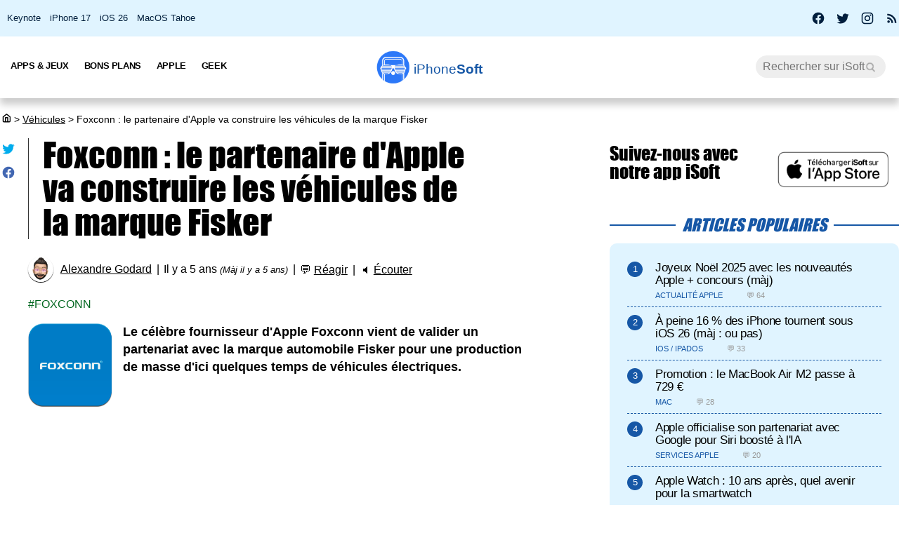

--- FILE ---
content_type: text/html; charset=UTF-8
request_url: https://iphonesoft.fr/2021/02/25/foxconn-partenaire-apple-construire-vehicules-marque-fisker
body_size: 12403
content:
<!DOCTYPE html>
<html dir="ltr" lang="fr-FR" prefix="og: http://ogp.me/ns#">
<head>
	<meta charset="utf-8" />
	<meta name="viewport" content="width=device-width, initial-scale=1, minimum-scale=1, maximum-scale=5" />

	<title>Foxconn : le partenaire d'Apple va construire les véhicules de la marque Fisker - iPhoneSoft</title>
	<link rel="preload" href="/fonts/impact.woff" as="font" type="font/woff" crossorigin="anonymous" />

	<link rel="canonical" href="https://iphonesoft.fr/2021/02/25/foxconn-partenaire-apple-construire-vehicules-marque-fisker" />
	<link rel="amphtml" href="https://iphonesoft.fr/2021/02/25/foxconn-partenaire-apple-construire-vehicules-marque-fisker?AMP=1" />
	<link rel="icon" type="image/png" href="/isoft-ico.png" />
	<link rel="shortcut icon" type="image/x-icon" href="/favicon-isoft.ico" />

	<meta name="theme-color" content="#1966b5">



<script type="application/ld+json">
{
  "@context": "http://schema.org",
  "@type": "NewsArticle",
  "headline": "Foxconn : le partenaire d'Apple va construire les véhicules de la marque Fisker",
  "keywords":"Foxconn",
  "url": "https://iphonesoft.fr/2021/02/25/foxconn-partenaire-apple-construire-vehicules-marque-fisker",

    "articleSection": "V&#233;hicules",

  "datePublished": "2021-02-25T18:26:55+01:00",
  "dateModified": "2021-02-25T19:28:06+01:00",
  "author": {
    "@type": "Person",
    "name": "Alexandre Godard"
  },
    "image": {
    "@type": "ImageObject",
    "url": "https://iphonesoft.fr/images/2021/02/fisker.jpg",
    "height": 900,
    "width": 1200  },

  
   "publisher": {
    "@type": "Organization",
    "name": "iPhoneSoft",
    "url": "https://iphonesoft.fr",
    "logo": {
      "@type": "ImageObject",
      "url": "https://iphonesoft.fr/images/appstore/705165892/isoft-le-blog-icon.png",
      "width": 200,
      "height": 200,
     "author": {
        "@type": "Thing",
        "name": "iPhoneSoft"
     }
    }
  },
  "mainEntityOfPage": {
    "@type": "WebPage",
    "@id": "https://iphonesoft.fr/2021/02/25/foxconn-partenaire-apple-construire-vehicules-marque-fisker",
  "name": "Foxconn : le partenaire d'Apple va construire les véhicules de la marque Fisker"
  }
}
</script>
<script type="application/ld+json">
{
	"@context": "http://schema.org",
	"@type": "WebSite",
	"name": "iPhoneSoft",
	"alternateName": "iPhoneSoft.fr",
	"url": "https://iphonesoft.fr",
	"potentialAction": { 
    		"@type": "SearchAction", 
    		"target": "https://iphonesoft.fr/?q={search_term}", 
    		"query-input": "required name=search_term"
    	}
}
</script>
<script type="application/ld+json">
{
	"@context": "http://schema.org",
	"@type": "Organization",
	"name": "iPhoneSoft",
	"url": "https://iphonesoft.fr",
	"sameAs": ["https://www.facebook.com/iPhoneSoft.fr", "https://twitter.com/iphonesoft_fr", "https://www.instagram.com/iphonesoft_fr"],
    "logo" : "https://iphonesoft.fr/images/appstore/705165892/isoft-le-blog-icon.png"
}
</script>
	
<script type="application/ld+json">
{"@context":"https://schema.org","@type":"BreadcrumbList","itemListElement":[{"@type":"ListItem","position":0,"item":{"@id":"https://iphonesoft.fr","name":"iSoft"}},{"@type":"ListItem","position":1,"item":{"@id":"https://iphonesoft.fr/Voitures","name":"V&#233;hicules"}},{"@type":"ListItem","position":2,"item":{"@id":"https://iphonesoft.fr/2021/02/25/foxconn-partenaire-apple-construire-vehicules-marque-fisker","name":"Foxconn : le partenaire d'Apple va construire les véhicules de la marque Fisker"}}]}</script>
<!-- Google Tag Manager -->
<script>(function(w,d,s,l,i){w[l]=w[l]||[];w[l].push({'gtm.start':
new Date().getTime(),event:'gtm.js'});var f=d.getElementsByTagName(s)[0],
j=d.createElement(s),dl=l!='dataLayer'?'&l='+l:'';j.async=true;j.src=
'https://www.googletagmanager.com/gtm.js?id='+i+dl;f.parentNode.insertBefore(j,f);
})(window,document,'script','dataLayer','GTM-K8B62KFD');</script>
<!-- End Google Tag Manager -->
	<meta name="description" lang="fr" content="Le célèbre fournisseur d'Apple Foxconn vient de valider un partenariat avec la marque automobile Fisker pour une production de masse d'ici quelques temps..." />
 	<meta name="news_keywords" content="Foxconn" /> 
	<meta name="robots" content="index, follow" />
		
  	<meta name="author" content="Alexandre Godard" />
	<meta name="verify-v1" content="y58/sO5dFB0PN3gf90fVlTF+dTQ391PEyJGBFolKgoc=" />	
	<meta name="msvalidate.01" content="AFDD5F164387978BDA99C32DEFA8CEC9" />
	<meta name="google-site-verification" content="Y-ZJgt085AeJqlpoOoJmXduAVysMHOFU627aX3mkpVE" />
	<meta name="facebook-domain-verification" content="uem2ee5dh88zkopu7s79at4hd42dt2" />
	<meta name='impact-site-verification' value='1771757877'>
	<meta name="apple-itunes-app" content="app-id=705165892, affiliate-data=at=10lsZq&ct=iPhoneSoftBanner" />
	<link rel="apple-touch-icon" href="/images/appstore/705165892/isoft-le-blog-icon.png" />


<script data-ad-client="ca-pub-2876880394645729" defer src="https://pagead2.googlesyndication.com/pagead/js/adsbygoogle.js" crossorigin="anonymous"></script>





<script async src="https://www.googletagmanager.com/gtag/js?id=G-GNM3HH4JDZ"></script>
<script>
  window.dataLayer = window.dataLayer || [];
  function gtag(){dataLayer.push(arguments);}

gtag('consent', 'default', {
  'ad_storage': 'granted',
  'ad_user_data': 'granted',
  'ad_personalization': 'denied',
  'analytics_storage': 'granted'
});

  gtag('js', new Date());
  gtag('config', 'G-GNM3HH4JDZ');


</script>



	<link href="/themes/isoft-v7/web-styles.css?20251" media="screen" rel="stylesheet" type="text/css">
	<link rel="alternate" type="application/rss+xml" title="RSS" href="https://feeds.feedburner.com/iphonesoft" />

	<link rel="next" href="/2021/02/25/iphone-12-apple-payer-24-fois" title="iPhone 12 : Apple vous propose de le payer en 24 fois" />
<link rel="prev" href="/2021/02/25/digitimes-confirme-macbook-pro-14-16-ecran-miniled" title="DigiTimes confirme les MacBook Pro 14 et 16 à écran miniLED" />

	<meta name="twitter:card" content="summary_large_image"/>
	<meta name="twitter:domain" content="iPhoneSoft.fr">
	<meta name="twitter:site" content="@iPhoneSoft_fr">
	<meta name="twitter:creator" content="@iPhoneSoft_fr"/>
	<meta name="twitter:url" content="https://iphonesoft.fr/2021/02/25/foxconn-partenaire-apple-construire-vehicules-marque-fisker"/>
	<meta name="twitter:title" content="Foxconn : le partenaire d'Apple va construire les véhicules de la marque Fisker"/>
	<meta name="twitter:description" content="Le célèbre fournisseur d'Apple Foxconn vient de valider un partenariat avec la marque automobile Fisker pour une production de masse d'ici quelques temps..." />
	<meta property="fb:app_id" content="296662390456395" />
	<meta property='og:locale' content='fr_FR'/>
	<meta property='og:title' content="Foxconn : le partenaire d'Apple va construire les véhicules de la marque Fisker"/>
	<meta property='og:description' content="Le célèbre fournisseur d'Apple Foxconn vient de valider un partenariat avec la marque automobile Fisker pour une production de masse d'ici quelques temps..."/>
	<meta property='og:url' content='https://iphonesoft.fr/2021/02/25/foxconn-partenaire-apple-construire-vehicules-marque-fisker'/>
	<meta property="og:site_name" content="iPhoneSoft.fr">
	<meta property="og:type" content="article">
	
	
<meta name="twitter:image" content="https://iphonesoft.fr/images/2021/02/fisker.jpg" /><meta property="og:image" content="https://iphonesoft.fr/images/2021/02/fisker.jpg" /><meta property="og:image:width" content="1200" />
<meta property="og:image:height" content="900" />

<link rel="dns-prefetch" href="//www.google-analytics.com" />
<link rel="dns-prefetch" href="//adservice.google.com" />
<link rel="dns-prefetch" href="//pagead2.googlesyndication.com" />
<link rel="dns-prefetch" href="//tpc.googlesyndication.com" />
<link rel="dns-prefetch" href="//ad.doubleclick.net" />
<link rel="dns-prefetch" href="//googleads.g.doubleclick.net" />
<link rel="dns-prefetch" href="//stats.g.doubleclick.net" />
<link rel="dns-prefetch" href="//cm.g.doubleclick.net" />

</head>

<body>

<!-- Google Tag Manager (noscript) -->
<noscript><iframe src="https://www.googletagmanager.com/ns.html?id=GTM-K8B62KFD"
height="0" width="0" style="display:none;visibility:hidden"></iframe></noscript>
<!-- End Google Tag Manager (noscript) -->


<input type="checkbox" class="burger" name="menu" aria-label="Menu et recherche" title="Menu et recherche" />
<div class="real_menu">	<span></span>
			<span></span>
			<span></span>
</div>


<div id="subnav">
	<div id="subnavcontainer">
		<ul id="tendances">
			<li><a href="/keynote/" title="Keynote Apple en français">Keynote</a></li>
			<li><a href="/tag/iphone-17" title="iPhone 17 Air">iPhone 17</a></li>
			<li><a href="/tag/ios-26" title="iOS 26 : date, mise à jour, nouveautés">iOS 26</a></li>
			<li><a href="/tag/tahoe" title="MacOS 26 Tahoe : date, mise à jour, nouveautés">MacOS Tahoe</a></li>
		</ul>

		<div id="social"> 
			<a title="Facebook iPhoneSoft" target="_blank" href="https://www.facebook.com/iPhoneSoft.fr" id="facebook" rel="nofollow noopener">
			<svg class="mdi-icon " width="20" height="20" fill="currentColor" viewBox="0 0 24 24"><title>Facebook</title><path d="M12 2.04C6.5 2.04 2 6.53 2 12.06C2 17.06 5.66 21.21 10.44 21.96V14.96H7.9V12.06H10.44V9.85C10.44 7.34 11.93 5.96 14.22 5.96C15.31 5.96 16.45 6.15 16.45 6.15V8.62H15.19C13.95 8.62 13.56 9.39 13.56 10.18V12.06H16.34L15.89 14.96H13.56V21.96A10 10 0 0 0 22 12.06C22 6.53 17.5 2.04 12 2.04Z"></path></svg>
			</a>
			<a title="X / Twitter iPhoneSoft" target="_blank" href="https://x.com/iphonesoft_fr" id="twitter" rel="nofollow noopener">
			<svg class="mdi-icon " width="20" height="20" fill="currentColor" viewBox="0 0 24 24"><title>Twitter</title><path d="M22.46,6C21.69,6.35 20.86,6.58 20,6.69C20.88,6.16 21.56,5.32 21.88,4.31C21.05,4.81 20.13,5.16 19.16,5.36C18.37,4.5 17.26,4 16,4C13.65,4 11.73,5.92 11.73,8.29C11.73,8.63 11.77,8.96 11.84,9.27C8.28,9.09 5.11,7.38 3,4.79C2.63,5.42 2.42,6.16 2.42,6.94C2.42,8.43 3.17,9.75 4.33,10.5C3.62,10.5 2.96,10.3 2.38,10C2.38,10 2.38,10 2.38,10.03C2.38,12.11 3.86,13.85 5.82,14.24C5.46,14.34 5.08,14.39 4.69,14.39C4.42,14.39 4.15,14.36 3.89,14.31C4.43,16 6,17.26 7.89,17.29C6.43,18.45 4.58,19.13 2.56,19.13C2.22,19.13 1.88,19.11 1.54,19.07C3.44,20.29 5.7,21 8.12,21C16,21 20.33,14.46 20.33,8.79C20.33,8.6 20.33,8.42 20.32,8.23C21.16,7.63 21.88,6.87 22.46,6Z"></path></svg>
			</a>
			<a title="Instagram iPhoneSoft" target="_blank" href="https://www.instagram.com/iphonesoft_fr/" id="instagram" rel="nofollow noopener">
			<svg class="mdi-icon " width="20" height="20" fill="currentColor" viewBox="0 0 24 24"><title>Instagram</title><path d="M7.8,2H16.2C19.4,2 22,4.6 22,7.8V16.2A5.8,5.8 0 0,1 16.2,22H7.8C4.6,22 2,19.4 2,16.2V7.8A5.8,5.8 0 0,1 7.8,2M7.6,4A3.6,3.6 0 0,0 4,7.6V16.4C4,18.39 5.61,20 7.6,20H16.4A3.6,3.6 0 0,0 20,16.4V7.6C20,5.61 18.39,4 16.4,4H7.6M17.25,5.5A1.25,1.25 0 0,1 18.5,6.75A1.25,1.25 0 0,1 17.25,8A1.25,1.25 0 0,1 16,6.75A1.25,1.25 0 0,1 17.25,5.5M12,7A5,5 0 0,1 17,12A5,5 0 0,1 12,17A5,5 0 0,1 7,12A5,5 0 0,1 12,7M12,9A3,3 0 0,0 9,12A3,3 0 0,0 12,15A3,3 0 0,0 15,12A3,3 0 0,0 12,9Z"></path></svg>
			</a>
			
			<a title="Rss iPhoneSoft" target="_blank" href="https://feeds.feedburner.com/iphonesoft" id="rss" rel="nofollow noopener">
			<svg class="mdi-icon " width="20" height="20" fill="currentColor" viewBox="0 0 24 24"><title>RSS</title><path d="M6.18,15.64A2.18,2.18 0 0,1 8.36,17.82C8.36,19 7.38,20 6.18,20C5,20 4,19 4,17.82A2.18,2.18 0 0,1 6.18,15.64M4,4.44A15.56,15.56 0 0,1 19.56,20H16.73A12.73,12.73 0 0,0 4,7.27V4.44M4,10.1A9.9,9.9 0 0,1 13.9,20H11.07A7.07,7.07 0 0,0 4,12.93V10.1Z"></path></svg>
			</a>
		</div>
	</div>
</div>

	<header>

		<nav>

			<div id="menu">


				<ul id="univers">

					<li>
						<a class="title isoft-logo" href="/" title="La référence de l'actualité Apple et geek avec de l'info, des rumeurs, des avis et des tests en français pour les appareils, les OS, les apps et les jeux."><span class="light">iPhone</span>Soft</a>
						<!--<ul>
							<li>
								<a class="itweak-logo" href="https://iphonetweak.fr" title="La référence pour exploiter son iPhone et iPad avec le Jailbreak. Personnalisez iOS et iPadOS avec les meilleurs tweaks et thèmes.">iPhoneTweak</a>
							</li>

					</ul>-->
				</li>

			</ul>
			<ul class="internLinks">

<li class="parent" id="univers-mobile"><span onclick="toggle_menu('menu1');">Univers</span>
<!--<ul id="menu1">
							
							<li>
								<a class="itweak-logo" href="https://iphonetweak.fr" title="La référence pour exploiter son iPhone et iPad avec le Jailbreak. Personnalisez iOS et iPadOS avec les meilleurs tweaks et thèmes.">iPhoneTweak</a>
							
	
						
					</ul></li>-->
</li>

				

				<li class="parent"><span onclick="toggle_menu('menu2')" >Apps & Jeux
					<ul id="menu2">
						<li><a href="/tag/app-gratuite" title="App Gratuite iPhone et iPad">App Gratuite</a></li>							
						<li><a href="/Applications-iphone" title="App pour iPhone / iPad">Applications iOS</a></li>
						<li><a href="/Applications-mac" title="App pour Mac">Applications Mac</a></li>
						<li><a href="/Jeux-videos" title="Jeux pour iPhone / iPad">Jeux iOS</a></li>
						<li><a href="/Jeux-video-mac" title="Jeux pour Mac">Jeux Mac</a></li>
						<li><a href="/top-iphone-gratuit" title="top 100 des meilleurs jeux et apps pour iPhone">Top 100 apps iPhone</a></li>
						<li><a href="/top-ipad-gratuit" title="top 100 des meilleurs jeux et apps pour iPad">Top 100 apps iPad</a></li>



					</ul>
				</li>
				<li class="parent"><span onclick="toggle_menu('menu3');"  >Bons Plans
					<ul id="menu3">
						<li><a href="/forfait-mobile" title="Bons plans forfaits iPhone en promo">Forfaits pas chers</a></li>
						<li><a href="/Bons-plans" title="Bons plans iPhone et iPad sur App Store">Bons Plans Apps</a></li>
						<li><a href="https://bonplanmobile.com" target="_blank" title="Bons plans mobile : promo sur iPhone, iPad, accessoires, coques, chargeurs, casques, écouteurs, ..." rel="nofollow">Boutique</a></li>


						<li><a href="https://amzn.to/2PRnkyW" title="Bons plans Amazon : ventes flash" rel="nofollow" target="_blank">Amazon : ventes flash</a></li>
						<li><a href="https://rover.ebay.com/rover/1/709-53476-19255-0/1?ff3=4&pub=5575422662&toolid=10001&campid=5338368776&mpre=https://www.ebay.fr/deals/high-tech" title="Bons plans Ebay" rel="nofollow" target="_blank">Ebay : bons plans</a></li>
						<li><a href="https://www.awin1.com/cread.php?awinmid=7735&amp;awinaffid=297849&amp;clickref=&amp;p=https://www.darty.com/nav/achat/bons_plans/index.html" title="Bons plans Darty : promos" rel="nofollow" target="_blank">Darty : bons plans</a></li>
						<li><a href="https://www.awin1.com/cread.php?awinmid=12665&amp;awinaffid=297849&amp;clickref=&amp;p=https://www.fnac.com/Ventes-Flash/shi42245/w-4" title="Bons plans Fnac : ventes flash" rel="nofollow" target="_blank">Fnac : ventes flash</a></li>




			
						<li><a href="/top-musique">Top 100 musique</a></li>

						<li><a href="/top-movies">Top 100 vidéo</a></li>
						
					</ul>
				</li>



				

				<li class="parent"><span onclick="toggle_menu('menu4');" >Apple
					<ul id="menu4">
						<li><a href="/Actualite-apple" title="Actualité Apple, iPhone, iPod, iPod Touch, iPad, iPad Air et iPad Mini">Actualité</a></li>
						<li><a href="/Ios" title="iOS : firmwares iPhone et iPad Apple">iOS / iPadOS</a></li>
						<li><a href="/Macos" title="MacOS : firmwares ordinateurs Mac Apple">MacOS</a></li>
						<li><a href="/Accessoires-apple" title="Accessoires pour appareils Apple">Accessoires</a></li>
						<li><a href="/Services-apple" title="Service d'Apple : Siri, Apple Music, Apple Pay, iTunes, Apple TV Plus, Apple Arcade, Apple Card, et plus">Services</a></li>
						<li><a href="/Vision" title="Apple Vision Pro : l'ordinateur spatial">Vision</a></li>
						<li><a href="/Iphone" title="iPhone d'Apple">iPhone</a></li>	
						<li><a href="/Ipad" title="iPad d'Apple">iPad</a></li>		
						<li><a href="/Apple-watch" title="Apple Watch">Apple Watch</a></li>
						<li><a href="/Apple-tv" title="Apple tv">Apple TV</a></li>
						<li><a href="/Airpods" title="AirPods d'Apple">AirPods</a></li>
						<li><a href="/Mac" title="MacBook, Mac mini, iMac, Mac Studio, Mac Pro">Mac</a></li>
						<li><a href="/Ipod" title="iPod Touch d'Apple">iPod Touch</a></li>
						<li><a href="/Homepod" title="Homepod d'Apple">HomePod</a></li>
						<li><a href="/Beats" title="Beats : casques et écouteurs">Beats</a></li>
						<li><a href="/Carplay" title="Carplay d'Apple">Carplay</a></li>
						<li><a href="/Developpement" title="Développement Apple en swift, swiftUI et objective-c">Dev iOS</a></li>
						<li><a href="/tag/test">Tests</a></li>
<li><a href="/Tuto-comment-ca-marche">Tutos et astuces</a></li>
						<li><a href="/Applications-cydia" title="Jailbreak et Cydia">Jailbreak</a></li>
						

					</ul>
				</li>

				<li class="parent"><span onclick="toggle_menu('menu5');" >Geek
					<ul id="menu5">
						<li><a href="/Android-concurrence" title="Android">Android</a></li>
						<li><a href="/Windows" title="Windows sur Mac">Windows</a></li>
						<li><a href="/Linux" title="Linux sur Mac">Linux</a></li>
						<li><a href="/Forfaits" title="Forfaits iPhone">Forfaits</a></li>
						<li><a href="/Montres" title="Montres connectées et bracelets">Montres</a></li>
						<li><a href="/Consoles" title="consoles de jeux vidéo">Consoles</a></li>
						<li><a href="/Domotique" title="Maison connectée">Domotique</a></li>
						<li><a href="/Geekeries" title="Geekeries : la culture geek et IA">Geek & IA</a></li>
						<li><a href="/Tv-son" title="Télévisions connectées, dongles, casques, écouteurs, barres de son">TV & Son</a></li>
						<li><a href="/Video" title="Vidéo : films, séries, VOD, Netflix, Apple TV+, ...">Vidéo</a></li>
						<li><a href="/Musique" title="Musique : albums, singles, Apple Music, Spotify, Deezer, ...">Musique</a></li>
						<li><a href="/Fond-d-ecrans-wallpaper-et-themes" title="Wallpapers iPhone et iPad">Fonds d'écran</a></li>
						<li><a href="/Voitures" title="Véhicules électriques, hybrides, connectées et autonomes">Véhicules</a></li>
						<li><a href="/Concours-iphone" title="Concours iPhone, iPad et Mac">Concours</a></li>
				
					</ul>
				</li>

			</ul>



			<form class="research" action="/" method="get"> <!-- barre de recherche -->
				<input name="q" id="q" type="search" size="30" value="" placeholder="Rechercher sur iSoft" accesskey="4" aria-label="Recherche" title="Recherche" />

				<input id="go" type="submit" class="submit" value="Go" />

			</form>
			
		</div>
	</nav>
<div class="mobile_title hide_web">
<span class="logo" title="logo iPhoneSoft"></span> <a class="title isoft-logo" href="/" title="La référence de l'actualité Apple et geek avec de l'info, des rumeurs, des avis et des tests en français pour les appareils, les OS, les apps et les jeux."><span class="light">iPhone</span>Soft</a>
</div>

</header>
	<div class="bigcontainer">

		<section id="iphone">
			  
			<div id="breadcrumbs"><p><a href="/" title="Accueil iPhoneSoft : actualité Apple" ><svg class="mdi-icon" width="16" height="15" fill="currentColor" viewbox="0 0 15 16"><title>Accueil</title><path d="M 8.539062 2.40625 C 8.808594 2.199219 9.191406 2.199219 9.460938 2.40625 L 14.710938 6.492188 C 14.894531 6.632812 15 6.851562 15 7.082031 L 15 13.5 C 15 14.558594 14.140625 15.417969 13.082031 15.417969 L 4.917969 15.417969 C 3.859375 15.417969 3 14.558594 3 13.5 L 3 7.082031 C 3 6.851562 3.105469 6.632812 3.289062 6.492188 Z M 9 3.949219 L 4.5 7.449219 L 4.5 13.5 C 4.5 13.707031 4.652344 13.878906 4.847656 13.910156 L 4.917969 13.917969 L 6.5 13.917969 L 6.5 8.25 C 6.5 7.867188 6.792969 7.546875 7.164062 7.503906 L 7.25 7.5 L 10.75 7.5 C 11.136719 7.5 11.453125 7.789062 11.496094 8.164062 L 11.5 8.25 L 11.5 13.917969 L 13.082031 13.917969 C 13.289062 13.917969 13.460938 13.765625 13.496094 13.566406 L 13.5 13.5 L 13.5 7.449219 Z M 10 9 L 8 9 L 8 13.917969 L 10 13.917969 Z M 10 9 "></path></svg></a> <span>></span> <a href="/Voitures">V&#233;hicules</a> <span>></span> Foxconn : le partenaire d'Apple va construire les véhicules de la marque Fisker</p></div>
			 					
				

<article class="news">


<ul class="post-share">
<li><a href="https://twitter.com/share?text=Super+article+sur+iPhoneSoft&amp;url=https%3A%2F%2Fiphonesoft.fr%2F2021%2F02%2F25%2Ffoxconn-partenaire-apple-construire-vehicules-marque-fisker" class="as-twitter" title="Tweet" rel="nofollow" target="_blank"><svg class="mdi-icon " width="20" height="20" fill="currentColor" viewbox="0 0 24 24"><title>Twitter</title><path d="M22.46,6C21.69,6.35 20.86,6.58 20,6.69C20.88,6.16 21.56,5.32 21.88,4.31C21.05,4.81 20.13,5.16 19.16,5.36C18.37,4.5 17.26,4 16,4C13.65,4 11.73,5.92 11.73,8.29C11.73,8.63 11.77,8.96 11.84,9.27C8.28,9.09 5.11,7.38 3,4.79C2.63,5.42 2.42,6.16 2.42,6.94C2.42,8.43 3.17,9.75 4.33,10.5C3.62,10.5 2.96,10.3 2.38,10C2.38,10 2.38,10 2.38,10.03C2.38,12.11 3.86,13.85 5.82,14.24C5.46,14.34 5.08,14.39 4.69,14.39C4.42,14.39 4.15,14.36 3.89,14.31C4.43,16 6,17.26 7.89,17.29C6.43,18.45 4.58,19.13 2.56,19.13C2.22,19.13 1.88,19.11 1.54,19.07C3.44,20.29 5.7,21 8.12,21C16,21 20.33,14.46 20.33,8.79C20.33,8.6 20.33,8.42 20.32,8.23C21.16,7.63 21.88,6.87 22.46,6Z"></path></svg></a></li>
	
<li>		<a href="https://www.facebook.com/sharer/sharer.php?u=https%3A%2F%2Fiphonesoft.fr%2F2021%2F02%2F25%2Ffoxconn-partenaire-apple-construire-vehicules-marque-fisker&t=iPhoneSoft" class="as-facebook" title="Partager sur Facebook" target="_blank" rel="nofollow"><svg class="mdi-icon " width="20" height="20" fill="currentColor" viewBox="0 0 24 24"><title>Facebook</title><path d="M12 2.04C6.5 2.04 2 6.53 2 12.06C2 17.06 5.66 21.21 10.44 21.96V14.96H7.9V12.06H10.44V9.85C10.44 7.34 11.93 5.96 14.22 5.96C15.31 5.96 16.45 6.15 16.45 6.15V8.62H15.19C13.95 8.62 13.56 9.39 13.56 10.18V12.06H16.34L15.89 14.96H13.56V21.96A10 10 0 0 0 22 12.06C22 6.53 17.5 2.04 12 2.04Z"></path></svg></a></li>
</ul>



	<h1>Foxconn : le partenaire d'Apple va construire les véhicules de la marque Fisker	</h1>

	<ul class="post-info">
		<li><img alt="auteur" class="lazy avatar" src='/images/blank.gif' data-src="/images/redacteurs/dargo.gif"><a class="redac" href="/redacteur/dargo">Alexandre Godard</a></li>
		<li>Il y a 5 ans <em>(Màj il y a 5 ans)</em></li>
		<li>💬 <span  onclick="scrollToElement('com');" class="react">Réagir</span></li>  
 
		<li>🔈 <span id="speak" onclick="speech('content','speak')">Écouter</span></li>
				
		<!--<li><iframe class="facebook" loading="lazy" src="https://www.facebook.com/plugins/like.php?href=https%3A%2F%2Fiphonesoft.fr%2F2021%2F02%2F25%2Ffoxconn-partenaire-apple-construire-vehicules-marque-fisker&amp;width=150&amp;layout=button_count&amp;action=like&amp;size=large&amp;lazy=true&amp;share=false&amp;height=30&amp;appId" width="150" height="30" scrolling="no" frameborder="0" allowfullscreen="true" allow="autoplay; clipboard-write; encrypted-media; picture-in-picture; web-share" title="Facebook like"></iframe>-->
		</li>   
		      		
		
	</ul>


	<ul class="post-tag">
		<li><a href="/tag/foxconn" rel="tag" title="Foxconn">Foxconn</a></li>	</ul>
	

<div id="content">
	
		<p><img src="/images/blank.gif" data-src="/images/_042020/foxconn-icon.png" class="lazy img_margin" alt="foxconn apple icon" title="" width="" /><strong>Le célèbre fournisseur d'Apple Foxconn vient de valider un partenariat avec la marque automobile Fisker pour une production de masse d'ici quelques temps de véhicules électriques.</strong></p><div id="promo-one"></div><div class="pub"><ins class="adsbygoogle"
					style="display:block; text-align:center;"
					data-ad-layout="in-article"
					data-ad-format="fluid"
					data-ad-client="ca-pub-2876880394645729"
					data-ad-slot="6501882873"></ins>
					<script>
						(adsbygoogle = window.adsbygoogle || []).push({});
					</script>
					</div>&nbsp;

<h2>Foxconn muscle son jeu dans le domaine automobile</h2>

<p>À l'heure ou Apple cherche un partenariat avec un constructeur automobile pour produire son Apple Car, son fournisseur de longue date Foxconn continue d'augmenter sa présence dans la construction automobile. C'est ainsi que <a href="https://www.bnnbloomberg.ca/apple-partner-foxconn-to-form-ev-partnership-with-fisker-1.1567958" rel="nofollow noopener" target="_blank">Bloomberg</a> rapporte que Foxconn Technology Group de son nom complet,&nbsp;vient de signer un partenariat avec la marque Fisker qui devrait être totalement validé dans quelques mois.</p>
<img src="/images/blank.gif" data-src="/images/2021/02/fisker.jpg" class="lazy " alt="fisker" title="fisker" width="100%" />
<p>Fisker qui compte vendre ses premiers modèles de voitures électriques dans quelques années donne sa confiance à&nbsp;la société taïwanaise pour produire pas moins de 250 000 véhicules par an qui seront livrés partout à travers le monde et notamment en Europe, aux Etats-Unis, en Chine, en Inde... Une production qui devrait démarrer au dernier trimestre 2023.<br />
<br />
Après avoir signé il y a quelques semaines un partenariat pour fabriquer les véhicules de la société chinoise nommée Byton, Foxconn prouve qu'il est bel et bien un sérieux fabriquant&nbsp;automobile pour plusieurs marques à travers le monde.&nbsp;<br />
<br />
Si vous êtes intéressé&nbsp;par le monde automobile et que vous ne connaissez pas encore la marque Fisker, rendez-vous sur leur site <a href="https://www.fiskerinc.com/" rel="nofollow noopener" target="_blank">www.fiskerinc.com</a>&nbsp;pour en découvrir davantage.</p></div>



</article>


<div id="retroviseur">
<div class="subsection">Poursuivez la lecture</div>
	<ul><li><a href="https://iphonesoft.fr/2021/08/12/foxconn-construction-usine-vehicules-electriques-apple-car-venir"><img alt="foxconn icon" class="img_margin vertical_midd lazy" src="/images/blank.gif" data-src="/images/_042020/foxconn-icon.png">Foxconn lance la construction d'une usine de véhicules électriques (Apple Car à venir ?)</a></li><li><a href="https://iphonesoft.fr/2025/12/30/ford-confirme-maintien-apple-carplay-vehicules"><img alt="ford service icon" class="img_margin vertical_midd lazy" src="/images/blank.gif" data-src="/images/appstore/811243408/ford-service-icon.png">Ford confirme le maintien d'Apple CarPlay dans ses véhicules</a></li><li><a href="https://iphonesoft.fr/2025/12/15/apple-music-debarque-nativement-vehicules-general-motors"><img alt="musique icon" class="img_margin vertical_midd lazy" src="/images/blank.gif" data-src="/images/appstore/1108187390/musique-icon.png">Apple Music débarque nativement dans les véhicules General Motors</a></li><li><a href="https://iphonesoft.fr/2025/12/03/apple-etend-carkeys-vehicules-audi-chinois"><img alt="myaudi icon" class="img_margin vertical_midd lazy" src="/images/blank.gif" data-src="/images/appstore/440464115/myaudi-icon.png">Apple étend CarKeys aux véhicules Audi chinois</a></li><li><a href="https://iphonesoft.fr/2024/06/25/nouveau-scandale-foxconn-partenaire-fabrication-apple-refuse-femmes-mariees"><img alt="foxconn icon" class="img_margin vertical_midd lazy" src="/images/blank.gif" data-src="/images/_042020/foxconn-icon.png">Nouveau scandale chez Foxconn, le partenaire de fabrication d’Apple refuse les femmes mariées</a></li><li><a href="https://iphonesoft.fr/2023/07/31/apple-vision-pro-luxshare-unique-partenaire-assemblage-foxconn-ecarte"><img alt="luxshare icon" class="img_margin vertical_midd lazy" src="/images/blank.gif" data-src="/images/2025/04/luxshare-icon.png">Apple Vision Pro : Luxshare serait l'unique partenaire d'assemblage, Foxconn est écarté !</a></li></ul></div>


<div class="subsection" id="com">Les réactions</div>
	<div id="comList">
		<blockquote>Aucun commentaire pour le moment, lancez la discussion.</blockquote>
		
	</div>


<div class="subsection subsectionBlue" id="co">Donnez votre avis</div>
<div id="showAddCom" onclick="getElementById('addCom').style.display=''; this.style.display='none';">Cliquez pour commenter</div>
<div id="addCom" style="display:none">
	
				


<form action="https://iphonesoft.fr/2021/02/25/foxconn-partenaire-apple-construire-vehicules-marque-fisker#com" method="post" id="comment-form" enctype="multipart/form-data">
	<div>
						<div id="infos">
			<input name="c_nom" id="c_nom" type="text" size="30" maxlength="255" placeholder="Pseudo" title="Votre pseudo" value="" />
		
			<input name="c_mail" id="c_mail" type="text" size="30" maxlength="255" placeholder="Email" title="Votre email" value="" />
		</div>

				
		<p id="message">
			<textarea name="c_content" id="c_content" onkeyup="textAreaAdjust(this)" placeholder="
Tout message ne respectant pas les règles sera modéré (spam, pub, insulte, ...)
" title="Votre message"></textarea>
			
			<span><small>&nbsp;</small></span>
		</p>
		




<br />
		<p id="captcha" class="captcha h">
		  <label for="dc_captcha"><span id="udav"><strong><span class="pink">o</span><span class="pink">s</span><span>2</span></strong></span></label>
		  <input name="dc_captcha" id="dc_captcha" type="text" title="captcha anti-spam" size="10" class="formInput" placeholder="Recopiez le code indiqu&eacute;" /><input name="dc_captcha_code" value="330695f7c0f60f05ca2369aed99034af" type="hidden" />		</p>
<br />
		
		<p id="newsletter">
			<input type="checkbox" id="c_optin" name="c_optin" />
			<label for="c_optin">Recevoir nos informations importantes, cf mentions légales en bas de page.</label>
		</p>
			
<p id="remember"><input type="checkbox" id="c_remember" name="c_remember" />
			<label for="c_remember">Se souvenir de mes informations</label>
		</p>


	        
<p id="notif">
			<input type="checkbox" id="c_trackback" name="c_trackback">
			<label for="c_trackback">Etre notifié en cas de réponse ?</label>
		</p>
<input type="hidden" name="redir" value="https://iphonesoft.fr/2021/02/25/foxconn-partenaire-apple-construire-vehicules-marque-fisker" />

			<br /><input id="validate" type="submit" class="preview" value="Je commente l'article" />
		<br />
</div>

</form>
	
</div>



<div class="subsection">Vous aimerez peut-être</div>

<div class="relatives">
<ins class="adsbygoogle"
     style="display:block"
     data-ad-format="autorelaxed"
     data-ad-client="ca-pub-2876880394645729"
     data-ad-slot="5679702280"></ins>
     <script>
	(adsbygoogle = window.adsbygoogle || []).push({});
     </script>

</div>

 




 

<br />

				


		</section> <!-- fin iphone -->
<section id="sidebarPost">

<div id="app">
<div id="app_title">Suivez-nous avec notre app iSoft</div>
<a id="app_link" href="https://apple.co/2qnqYEL" rel="nofollow noopener" target="_blank" title="iSoft v9 par iPhoneSoft pour iPhone 16, iPhone 15, iPhone 14, iPhone 13, iPhone 12, iPhone 11, iPhone XS / XR, iPod Touch, iPad, iPad Air, iPad Pro, iPad Mini, Apple Watch, Vision Pro et Mac"></a>
</div>




<div class="subtitle">Articles populaires</div>
<div id="lastArticles" class="box"> 
 
<ul><li class="top"><a title="Joyeux Noël 2025 avec les nouveautés Apple + concours  (màj)" href="https://iphonesoft.fr/2025/12/25/joyeux-noel-2025-nouveautes-apple-concours">Joyeux Noël 2025 avec les nouveautés Apple + concours  (màj)</a><span><small class="blue">Actualit&#233; Apple</small>  <small class="gray">💬 64</small></span></li><li class="top"><a title="À peine 16 % des iPhone tournent sous iOS 26 (màj : ou pas)" href="https://iphonesoft.fr/2026/01/08/peine-16-pourcent-iphone-tournent-ios-26">À peine 16 % des iPhone tournent sous iOS 26 (màj : ou pas)</a><span><small class="blue">iOS / iPadOS</small>  <small class="gray">💬 33</small></span></li><li class="top"><a title="Promotion : le MacBook Air M2 passe à 729 € " href="https://iphonesoft.fr/2022/08/11/promo-macbook-air-m2-version-256-go">Promotion : le MacBook Air M2 passe à 729 € </a><span><small class="blue">Mac</small>  <small class="gray">💬 28</small></span></li><li class="top"><a title="Apple officialise son partenariat avec Google pour Siri boosté à l'IA" href="https://iphonesoft.fr/2026/01/12/apple-officialise-partenariat-google-siri-booste-ia">Apple officialise son partenariat avec Google pour Siri boosté à l'IA</a><span><small class="blue">Services Apple</small>  <small class="gray">💬 20</small></span></li><li class="top"><a title="Apple Watch : 10 ans après, quel avenir pour la smartwatch " href="https://iphonesoft.fr/2026/01/04/apple-watch-10-ans-apres-avenir-smartwatch">Apple Watch : 10 ans après, quel avenir pour la smartwatch </a><span><small class="blue">Apple Watch</small>  <small class="gray">💬 15</small></span></li><li class="top"><a title="L'iPhone Air d'Apple est en promotion à -150 € " href="https://iphonesoft.fr/2025/10/14/iphone-air-apple-promotion">L'iPhone Air d'Apple est en promotion à -150 € </a><span><small class="blue">iPhone</small>  <small class="gray">💬 13</small></span></li><li class="top"><a title="ChatGPT Go : une nouvelle formule à 8 € par mois en France (et bientôt de la pub)" href="https://iphonesoft.fr/2025/12/19/chatgpt-go-nouvelle-formule-abonnement-8-euro-mois-france">ChatGPT Go : une nouvelle formule à 8 € par mois en France (et bientôt de la pub)</a><span><small class="blue">Applications mobile</small>  <small class="gray">💬 13</small></span></li><li class="top"><a title="L’Italie frappe Apple d'une amende record pour le suivi ATT sur iPhone" href="https://iphonesoft.fr/2025/12/22/italie-frappe-apple-amende-record-suivi-att-iphone">L’Italie frappe Apple d'une amende record pour le suivi ATT sur iPhone</a><span><small class="blue">Actualit&#233; Apple</small>  <small class="gray">💬 13</small></span></li><li class="top"><a title="La roadmap d'Apple sur iOS : 26.4, 26.5, 26.6, 27, 27.1, 27.2" href="https://iphonesoft.fr/2026/01/08/roadmap-apple-ios-26-4-26-5-26-6-27-27-1-27-2">La roadmap d'Apple sur iOS : 26.4, 26.5, 26.6, 27, 27.1, 27.2</a><span><small class="blue">iOS / iPadOS</small>  <small class="gray">💬 13</small></span></li><li class="top"><a title="Noël : grosse promotion sur le MacBook Air M4 à 942 € " href="https://iphonesoft.fr/2025/04/02/promotion-macbook-air-m4">Noël : grosse promotion sur le MacBook Air M4 à 942 € </a><span><small class="blue">Mac</small>  <small class="gray">💬 12</small></span></li></ul></div>


	<div class="center">
		<ins class="adsbygoogle"
     style="display:block"
     data-ad-client="ca-pub-2876880394645729"
     data-ad-slot="7827805709"
     data-ad-format="auto"
     data-full-width-responsive="true"></ins>					
	<script>
		(adsbygoogle = window.adsbygoogle || []).push({});
	</script>	</div>


<div id="underpost">
<div class="subtitle">Les derniers articles</div>
<ul><li><img alt="L’Europe fait marche arrière sur le tout électrique en 2035"  class="lazy" data-src="/images/_062019/i-pace-voiture-electrique-photo.jpg" src="/images/blank.gif"  /><span class='infos'><span class='cat'>V&#233;hicules</span><a href="https://iphonesoft.fr/2025/12/20/europe-marche-arriere-electrique-2035">L’Europe fait marche arrière sur le tout électrique en 2035</a><span class='date'>20/12 <strong>Dargo</strong></span></span></li><li><img alt="Apple Music débarque nativement dans les véhicules General Motors"  class="lazy" data-src="/images/2023/11/general-motors.jpg" src="/images/blank.gif"  /><span class='infos'><span class='cat'>V&#233;hicules</span><a href="https://iphonesoft.fr/2025/12/15/apple-music-debarque-nativement-vehicules-general-motors">Apple Music débarque nativement dans les véhicules General Motors</a><span class='date'>15/12 <strong>Dargo</strong></span></span></li><li><img alt="On a testé le robot-taxi sans chauffeur de Waymo à Los Angeles"  class="lazy" data-src="/images/2025/11/waymo-test.jpg" src="/images/blank.gif"  /><span class='infos'><span class='cat'>V&#233;hicules</span><a href="https://iphonesoft.fr/2025/11/29/teste-robot-taxi-chauffeur-waymo-los-angeles">On a testé le robot-taxi sans chauffeur de Waymo à Los Angeles</a><span class='date'>29/11 <strong>Dargo</strong></span></span></li><li><img alt="Tesla s'est un peu emballée sur l'arrivé du FSD en Europe"  class="lazy" data-src="/images/2023/12/tesla-model-3-autopilot.jpeg" src="/images/blank.gif"  /><span class='infos'><span class='cat'>V&#233;hicules</span><a href="https://iphonesoft.fr/2025/11/25/tesla-emballee-fsd-europe">Tesla s'est un peu emballée sur l'arrivé du FSD en Europe</a><span class='date'>25/11 <strong>Dargo</strong></span></span></li><li><img alt="Elon Musk : l'IA et les robots vont rendre le travail optionnel"  class="lazy" data-src="/images/2022/10/optimus-tesla-robot-2022.jpg" src="/images/blank.gif"  /><span class='infos'><span class='cat'>V&#233;hicules</span><a href="https://iphonesoft.fr/2025/11/22/elon-musk-ia-robots-rendre-travail-optionnel">Elon Musk : l'IA et les robots vont rendre le travail optionnel</a><span class='date'>22/11 <strong>Dargo</strong></span></span></li><li><img alt="Les actionnaires de Tesla lâchent 1 000 milliards pour garder Elon Musk"  class="lazy" data-src="/images/2025/06/tesla-robotaxi.jpg" src="/images/blank.gif"  /><span class='infos'><span class='cat'>V&#233;hicules</span><a href="https://iphonesoft.fr/2025/11/07/actionnaires-tesla-lachent-1-000-milliards-garder-elon-musk">Les actionnaires de Tesla lâchent 1 000 milliards pour garder Elon Musk</a><span class='date'>07/11 <strong>Alban</strong></span></span></li><li><img alt="Tesla Model Y Standard : les compromis de la version à 39 990 €"  class="lazy" data-src="/images/2025/10/model-y-standard-tesla.jpg" src="/images/blank.gif"  /><span class='infos'><span class='cat'>V&#233;hicules</span><a href="https://iphonesoft.fr/2025/10/10/tesla-model-standard-compromis-version-39-990-euro">Tesla Model Y Standard : les compromis de la version à 39 990 €</a><span class='date'>10/10 <strong>Alban</strong></span></span></li><li><img alt="Elon Musk pourrait gagner 1 000 milliards de dollars en 10 ans grâce à Tesla"  class="lazy" data-src="/images/2021/07/elon-musk-ceo-tesla.jpg" src="/images/blank.gif"  /><span class='infos'><span class='cat'>V&#233;hicules</span><a href="https://iphonesoft.fr/2025/09/05/tesla-1-000-milliards-dollars-10-ans-elon-musk">Elon Musk pourrait gagner 1 000 milliards de dollars en 10 ans grâce à Tesla</a><span class='date'>05/09 <strong>Dargo</strong></span></span></li><li><img alt="Les nouveaux Rivian R1S / R1T sont compatibles avec Car Keys d'Apple (màj)"  class="lazy" data-src="/images/2024/06/rivian-r1s-2025.jpg" src="/images/blank.gif"  /><span class='infos'><span class='cat'>V&#233;hicules</span><a href="https://iphonesoft.fr/2024/06/07/nouveaux-rivian-r1s-r1t-compatibles-car-keys-apple">Les nouveaux Rivian R1S / R1T sont compatibles avec Car Keys d'Apple (màj)</a><span class='date'>29/08 <strong>Alban</strong></span></span></li><li><img alt="La Geely EX5 ajoute Apple CarPlay via une mise à jour gratuite"  class="lazy" data-src="/images/2025/08/geely-ex5-carplay.jpg" src="/images/blank.gif"  /><span class='infos'><span class='cat'>V&#233;hicules</span><a href="https://iphonesoft.fr/2025/08/20/geely-ex5-ajoute-apple-carplay-mise-jour-gratuite">La Geely EX5 ajoute Apple CarPlay via une mise à jour gratuite</a><span class='date'>20/08 <strong>Alban</strong></span></span></li><li><img alt="Tesla va utiliser Unreal Engine pour transformer l’affichage d’Autopilot"  class="lazy" data-src="/images/2025/08/tesla-autopilot-unreal-engine.jpg" src="/images/blank.gif"  /><span class='infos'><span class='cat'>V&#233;hicules</span><a href="https://iphonesoft.fr/2025/08/09/tesla-utiliser-unreal-engine-transformer-affichage-autopilot">Tesla va utiliser Unreal Engine pour transformer l’affichage d’Autopilot</a><span class='date'>09/08 <strong>Dargo</strong></span></span></li><li><img alt="Tesla retire les Model S et X sur le marché européen"  class="lazy" data-src="/images/_022015/tesla-x.jpg" src="/images/blank.gif"  /><span class='infos'><span class='cat'>V&#233;hicules</span><a href="https://iphonesoft.fr/2025/07/31/tesla-retire-model-s-x-marche-europeen">Tesla retire les Model S et X sur le marché européen</a><span class='date'>31/07 <strong>Nadim</strong></span></span></li><li><img alt="Samsung va produire les nouvelles puces AI6 de Tesla"  class="lazy" data-src="/images/2025/01/tesla-model-y-2025-interieur.jpg" src="/images/blank.gif"  /><span class='infos'><span class='cat'>V&#233;hicules</span><a href="https://iphonesoft.fr/2025/07/28/samsung-produire-nouvelles-puces-ai6-tesla">Samsung va produire les nouvelles puces AI6 de Tesla</a><span class='date'>28/07 <strong>Alban</strong></span></span></li><li><img alt="L'IA Grok arrive dans les Tesla ce mois-ci"  class="lazy" data-src="/images/2025/01/tesla-model-y-2025-2.jpg" src="/images/blank.gif"  /><span class='infos'><span class='cat'>V&#233;hicules</span><a href="https://iphonesoft.fr/2025/07/10/ia-grok-tesla-mois-ci">L'IA Grok arrive dans les Tesla ce mois-ci</a><span class='date'>10/07 <strong>Dargo</strong></span></span></li><li><img alt="Tesla épinglée en France pour pratiques trompeuses sur l'autopilot"  class="lazy" data-src="/images/2023/12/logo-tesla-big.jpg" src="/images/blank.gif"  /><span class='infos'><span class='cat'>V&#233;hicules</span><a href="https://iphonesoft.fr/2025/06/25/tesla-epinglee-france-pratiques-trompeuses-autopilot">Tesla épinglée en France pour pratiques trompeuses sur l'autopilot</a><span class='date'>25/06 <strong>Nadim</strong></span></span></li><li><img alt="Tesla lance ses Robotaxi à Austin au Texas"  class="lazy" data-src="/images/2025/06/tesla-robotaxi.jpg" src="/images/blank.gif"  /><span class='infos'><span class='cat'>V&#233;hicules</span><a href="https://iphonesoft.fr/2025/06/23/tesla-robotaxi-austin-texas">Tesla lance ses Robotaxi à Austin au Texas</a><span class='date'>23/06 <strong>Alban</strong></span></span></li><li><img alt="Uber se lance dans les robotaxis en Europe avec Momenta dès 2026"  class="lazy" data-src="/images/2025/05/momenta-uber.jpg" src="/images/blank.gif"  /><span class='infos'><span class='cat'>V&#233;hicules</span><a href="https://iphonesoft.fr/2025/05/05/uber-se-robotaxis-europe-momenta-2026">Uber se lance dans les robotaxis en Europe avec Momenta dès 2026</a><span class='date'>05/05 <strong>Nadim</strong></span></span></li><li><img alt="Tesla accusée de manipuler ses compteurs kilométriques"  class="lazy" data-src="/images/2025/01/tesla-model-y-2025.jpg" src="/images/blank.gif"  /><span class='infos'><span class='cat'>V&#233;hicules</span><a href="https://iphonesoft.fr/2025/04/15/tesla-accusee-manipuler-compteurs-kilometriques">Tesla accusée de manipuler ses compteurs kilométriques</a><span class='date'>15/04 <strong>Nadim</strong></span></span></li><li><img alt="La Porsche 911 hybride de 2025 n'a pas CarPlay nouvelle génération (màj : 2026 non plus)"  class="lazy" data-src="/images/2024/05/porsche-911-t-hybrid-2025-1.jpg" src="/images/blank.gif"  /><span class='infos'><span class='cat'>V&#233;hicules</span><a href="https://iphonesoft.fr/2024/05/29/porsche-911-hybride-2025-pas-carplay-nouvelle-generation">La Porsche 911 hybride de 2025 n'a pas CarPlay nouvelle génération (màj : 2026 non plus)</a><span class='date'>26/03 <strong>Alban</strong></span></span></li><li><img alt="Tesla : chute historique de 70% des profits au dernier trimestre 2024"  class="lazy" data-src="/images/2023/12/logo-tesla-big.jpg" src="/images/blank.gif"  /><span class='infos'><span class='cat'>V&#233;hicules</span><a href="https://iphonesoft.fr/2025/01/30/tesla-chute-historique-70-profits-dernier-trimestre-2024">Tesla : chute historique de 70% des profits au dernier trimestre 2024</a><span class='date'>30/01 <strong>Nadim</strong></span></span></li></ul></div>



	
</section><!-- fin commentaires -->	</div>
		<div id="idLayerContact"></div>
	<footer>


                                       
			<section>

				<div>
					<div class="subtitle">A propos</div><br /><br />
					<ul>
						<li><a href="/premiers-pas">Première fois sur iPhoneSoft ?</a></li>
						<li><a href="/isoft" title="Application iSoft">iSoft</a></li>
						<li><a href="/team">L'équipe</a></li>
						<li><a href="/vie-privee">Vie privée</a></li>
						<li><a href="/cookies">Politique des cookies</a></li>
						<li><a href="/mentions-legales">Mentions légales</a></li>
						

					</ul><br /><br />
				</div>

				<div>
					<div class="subtitle">Liens utiles</div><br /><br />
					<ul>
						<li><a href="javascript:void(showIS_Box());" rel="nofollow">Nous contacter</a></li>
						
						<li><a href="/forfait-mobile">Forfait mobile pas cher</a></li>
						<li><a href="/speedtest">Test de débit</a></li>
						<li><a href="/lexique">Lexique Apple</a></li>
					</ul><br /><br />
				</div>
				
			
				<div>
					<div class="subtitle">Sites partenaires</div><br /><br />
					<ul><li><a href="https://www.keyup.fr" hreflang="fr" title="Agence mobile iPhone iPad" rel="nofollow" target="_blank">Agence mobile</a></li><li><a href="https://x.com/iphonesoft_fr" hreflang="fr" title="Notre compte officiel sur X / Twitter" rel="nofollow" target="_blank">iSoft sur X</a></li><li><a href="https://wagence.com" hreflang="fr" target="_blank">WAgence</a></li></ul><br /><br />
				</div>
				
			</section>


	</footer>



<div class="noDisplay" id="scrolltop" onclick="scrollToTop(1000);"  title="Retour en haut de page" >
</div>

<script src="/js/global2021.js?20250403" defer></script>






</body>
</html>

--- FILE ---
content_type: text/html; charset=utf-8
request_url: https://www.google.com/recaptcha/api2/aframe
body_size: 251
content:
<!DOCTYPE HTML><html><head><meta http-equiv="content-type" content="text/html; charset=UTF-8"></head><body><script nonce="b2KKK5FdSgM-OfQA9jWB3A">/** Anti-fraud and anti-abuse applications only. See google.com/recaptcha */ try{var clients={'sodar':'https://pagead2.googlesyndication.com/pagead/sodar?'};window.addEventListener("message",function(a){try{if(a.source===window.parent){var b=JSON.parse(a.data);var c=clients[b['id']];if(c){var d=document.createElement('img');d.src=c+b['params']+'&rc='+(localStorage.getItem("rc::a")?sessionStorage.getItem("rc::b"):"");window.document.body.appendChild(d);sessionStorage.setItem("rc::e",parseInt(sessionStorage.getItem("rc::e")||0)+1);localStorage.setItem("rc::h",'1768994057272');}}}catch(b){}});window.parent.postMessage("_grecaptcha_ready", "*");}catch(b){}</script></body></html>